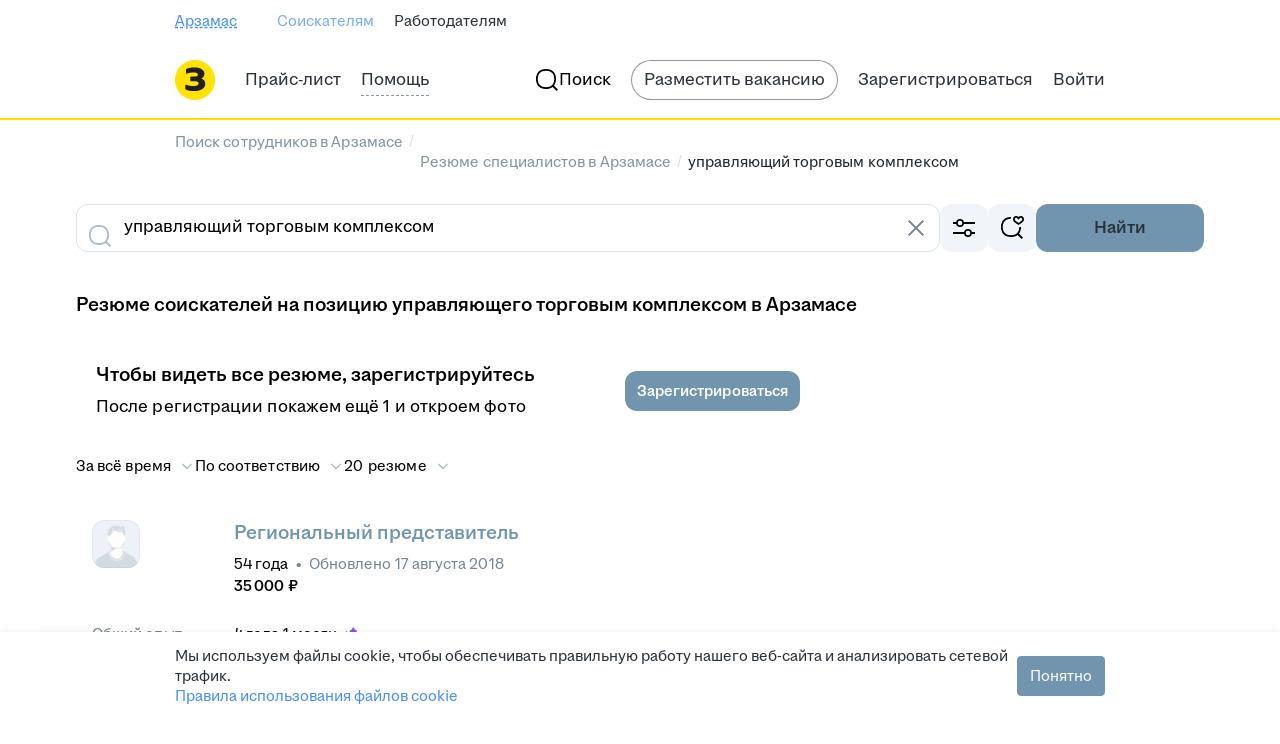

--- FILE ---
content_type: text/plain; charset=utf-8
request_url: https://eye.targetads.io/web/collect?dl=https%3A%2F%2Farzamas.zarplata.ru%2Fresumes%2Fupravlyayuschij-torgovym-kompleksom&ref=&ul=en-us%40posix&ww=1280&wh=720&dt=%D0%9D%D0%B0%D0%B9%D1%82%D0%B8+%D1%81%D0%BE%D1%82%D1%80%D1%83%D0%B4%D0%BD%D0%B8%D0%BA%D0%B0+%D0%BD%D0%B0+%D0%BF%D0%BE%D0%B7%D0%B8%D1%86%D0%B8%D1%8E+%D1%83%D0%BF%D1%80%D0%B0%D0%B2%D0%BB%D1%8F%D1%8E%D1%89%D0%B8%D0%B9+%D1%82%D0%BE%D1%80%D0%B3%D0%BE%D0%B2%D1%8B%D0%BC+%D0%BA%D0%BE%D0%BC%D0%BF%D0%BB%D0%B5%D0%BA%D1%81%D0%BE%D0%BC+%D0%B2+%D0%90%D1%80%D0%B7%D0%B0%D0%BC%D0%B0%D1%81%D0%B5%3A+%D0%BD%D0%BE%D0%B2%D1%8B%D0%B5+%D1%80%D0%B5%D0%B7%D1%8E%D0%BC%D0%B5+%D1%81%D0%BE%D0%B8%D1%81%D0%BA%D0%B0%D1%82%D0%B5%D0%BB%D0%B5%D0%B9+%D0%BF%D0%BE+%D1%81%D0%BF%D0%B5%D1%86%D0%B8%D0%B0%D0%BB%D1%8C%D0%BD%D0%BE%D1%81%D1%82%D0%B8+%D1%83%D0%BF%D1%80%D0%B0%D0%B2%D0%BB%D1%8F%D1%8E%D1%89%D0%B8%D0%B9+%D1%82%D0%BE%D1%80%D0%B3%D0%BE%D0%B2%D1%8B%D0%BC+%D0%BA%D0%BE%D0%BC%D0%BF%D0%BB%D0%B5%D0%BA%D1%81%D0%BE%D0%BC+%D0%BD%D0%B0+%D1%81%D0%B0%D0%B9%D1%82%D0%B5+arzamas.zarplata.ru&pid=12730&cid=TA-1769172109061-6R25FH3T&yandexuid=&edttm=1769172111&sid=1789816733&ss=1
body_size: 26
content:
9442302915767264161

--- FILE ---
content_type: application/javascript; charset=utf-8
request_url: https://zarplata.ru/static/build/ResumeSearchCatalog-route.6666ab59a7a55147.js
body_size: 1709
content:
try{!function(){var e="undefined"!=typeof window?window:"undefined"!=typeof global?global:"undefined"!=typeof globalThis?globalThis:"undefined"!=typeof self?self:{},n=(new e.Error).stack;n&&(e._sentryDebugIds=e._sentryDebugIds||{},e._sentryDebugIds[n]="92cf846a-7e98-4390-9b33-aeca3903fe31",e._sentryDebugIdIdentifier="sentry-dbid-92cf846a-7e98-4390-9b33-aeca3903fe31")}()}catch(e){}!function(){try{var e="undefined"!=typeof window?window:"undefined"!=typeof global?global:"undefined"!=typeof globalThis?globalThis:"undefined"!=typeof self?self:{};e._sentryModuleMetadata=e._sentryModuleMetadata||{},e._sentryModuleMetadata[(new e.Error).stack]=function(e){for(var n=1;n<arguments.length;n++){var t=arguments[n];if(null!=t)for(var a in t)t.hasOwnProperty(a)&&(e[a]=t[a])}return e}({},e._sentryModuleMetadata[(new e.Error).stack],{"_sentryBundlerPluginAppKey:sentry-js-hh-filter-key":!0})}catch(e){}}(),function(){try{("undefined"!=typeof window?window:"undefined"!=typeof global?global:"undefined"!=typeof globalThis?globalThis:"undefined"!=typeof self?self:{}).SENTRY_RELEASE={id:"3daa5bae70132fc67238c6f520832f3d5bf8cd6c"}}catch(e){}}(),(globalThis.__xhh_LOADABLE_LOADED_CHUNKS__=globalThis.__xhh_LOADABLE_LOADED_CHUNKS__||[]).push([["9218"],{545853:function(e,n,t){t.d(n,{s:()=>l});var a=t(491606),r=t(361093),s=t(644298),o=t(265885),i=t(769572);const l=({breadcrumbs:e})=>null!=e&&e.length?(0,i.jsxs)(i.Fragment,{children:[(0,i.jsx)(r.O,{"data-qa":"catalog-breadcrumbs",children:e.map((({path:n,name:t},r)=>r===e.length-1?(0,i.jsx)(s.B,{children:t},t):(0,i.jsx)(s.B,{isSeoLink:!0,Element:a.SPALink,to:n,children:t},t)))}),(0,i.jsx)(o.G,{items:e})]}):null;l.displayName="Catalogs/Breadcrumbs/index/CatalogBreadcrumbs"},5462:function(e,n,t){t.d(n,{C:()=>l});var a=t(853827),r=t(468044),s=t.n(r),o=t(89396),i=t(769572);const l=({children:e,container:n,...t})=>(0,o.i)()?(0,i.jsx)(a.C,{...t,children:e}):(0,i.jsx)(s(),{...t,container:n,children:e});l.displayName="components/MagritteRedesignComponents/GridColumn/GridColumn"},811320:function(e,n,t){t.d(n,{z:()=>i});var a=t(566183),r=t(468044),s=t(89396),o=t(769572);const i=({children:e,...n})=>(0,s.i)()?(0,o.jsx)(a.M,{...n,children:e}):(0,o.jsx)(r.ColumnsWrapper,{children:e});i.displayName="components/MagritteRedesignComponents/GridWrapper/GridWrapper"},567742:function(e,n,t){t.d(n,{h:()=>s});var a=t(96740),r=t(769572);const s=({item:e,space:n})=>(0,r.jsx)("script",{type:"application/ld+json",dangerouslySetInnerHTML:{__html:JSON.stringify(e,a.l,n)}});s.displayName="components/Schema/JsonLd/JsonLd"},265885:function(e,n,t){t.d(n,{G:()=>o});var a=t(567742),r=t(594948),s=t(769572);const o=({items:e})=>{const{host:n,protocol:t}=(0,r.v)((({request:e})=>e));return(0,s.jsx)(a.h,{item:{"@context":"https://schema.org","@type":"BreadcrumbList",itemListElement:e.map(((a,r)=>({"@type":"ListItem",position:r+1,name:a.name,...r<e.length-1&&{item:`${t}//${n}/${a.path}`}})))}})};o.displayName="Schema/components/BeadcrumbsSchema/BreadcrumbsSchema"},96740:function(e,n,t){t.d(n,{K:()=>i,l:()=>s});var a=t(738814),r=t(697762);const s=(e,n)=>{if(null!==n)switch(typeof n){case"string":return n.replace(/<\/script/gi,"<\\/script").replace(/<!--/g,"<\\!--");case"number":case"boolean":case"object":return n;default:return}},o=e=>{if(!(0,a.isValidElement)(e))return e;const n=e.props,t=a.Children.map(n.children,o);return(0,a.createElement)(e.type,{},t)},i=e=>{const n=o(e);return(0,r.renderToStaticMarkup)(n)}},718760:function(e,n,t){t.r(n),t.d(n,{default:()=>_});var a=t(738814),r=t(922366),s=t(182302),o=t(545853),i=t(300794),l=t(5462),d=t(811320),c=t(75278),u=t(88099),p=t(966829),f=t(423558),h=t(706468),m=t(867189),g=t(602510),y=t(594948),b=t(468444),x=t(769572);const j=()=>{const{header:e,breadcrumbs:n,...t}=(0,y.v)((e=>e.pageMetaData)),j=(0,y.v)((e=>e.userType))===b.FW.Employer,_=(0,m.H)();return(0,x.jsx)(a.StrictMode,{children:(0,x.jsx)(c.H,{isEnabled:!0,children:(0,x.jsxs)(s.Xg,{afterMenuContent:j&&(0,x.jsx)(i.Z,{}),layout:s.Tp,errorWrapper:h.V,breadcrumbsContent:!(null==n||!n.length)&&(0,x.jsx)(o.s,{breadcrumbs:n}),...t,children:[(0,x.jsxs)(d.z,{children:[(0,x.jsx)(r.X,{default:12,gteM:_?16:28}),!_&&(0,x.jsx)(l.C,{xs:"4",s:"8",m:"12",children:(0,x.jsx)(f.h,{isSeoCatalog:!0})}),_&&(0,x.jsx)(r.X,{default:16}),(0,x.jsx)(u.P,{isSeoCatalog:!0}),(0,x.jsx)(r.X,{default:12,gteM:28})]}),(0,x.jsx)(g.Z,{}),(0,x.jsx)(p.C,{})]})})})};j.displayName="pages/ResumeSearchCatalog/ResumeSearchCatalog.route/ResumeSearchCatalogRoute";const _=j}}]);
//# sourceMappingURL=ResumeSearchCatalog-route.6666ab59a7a55147.js.map
//# debugId=92cf846a-7e98-4390-9b33-aeca3903fe31